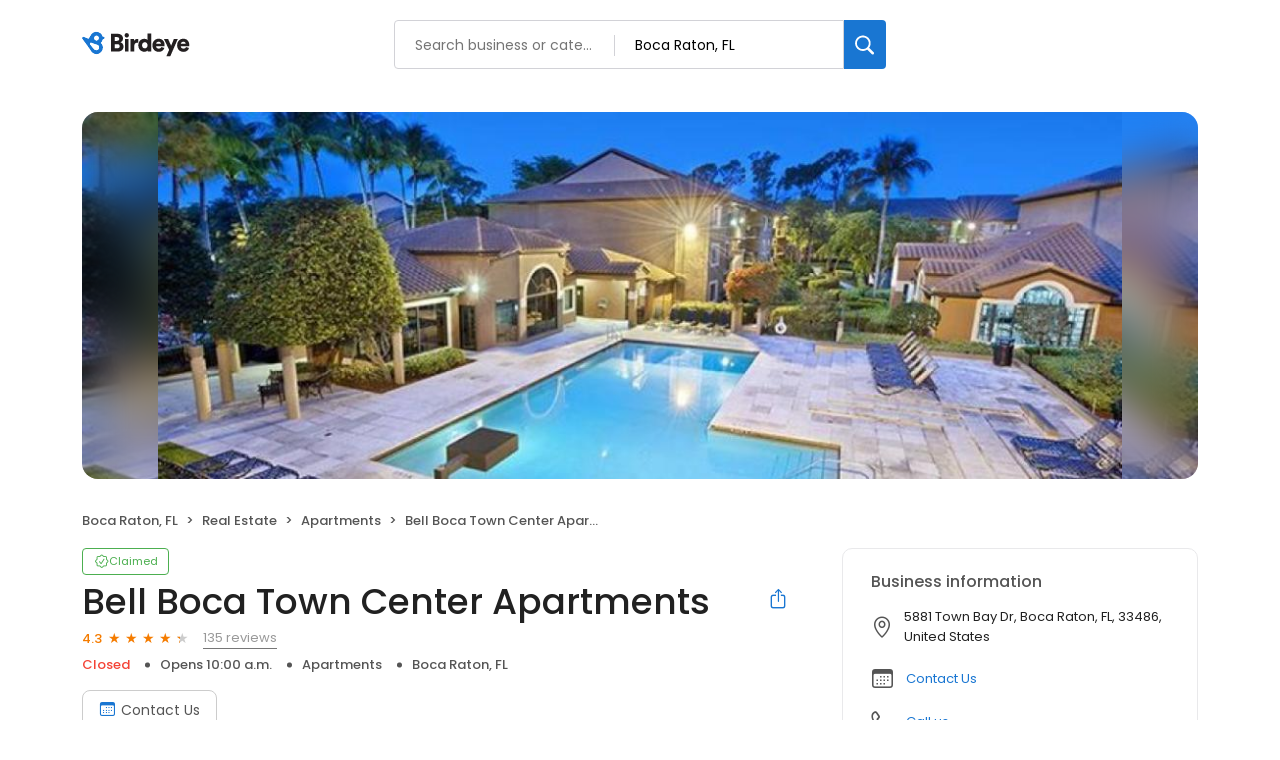

--- FILE ---
content_type: text/css
request_url: https://d3cnqzq0ivprch.cloudfront.net/profiles/production/20260116/paid/_next/static/css/05b21d07cc101573.css
body_size: 2010
content:
.SocialShareDesktop_modal-content__iWr_j{position:fixed;background-color:#fff;padding:32px 40px 40px;border-radius:16px;box-shadow:0 2px 4px rgba(0,0,0,.2);min-width:600px;overflow:auto;opacity:1;cursor:auto;pointer-events:auto;width:600px;left:50%;top:70px;transform:translate(-50%)}.SocialShareDesktop_modalHeader__lsY4L{display:flex;align-items:center;justify-content:space-between}.SocialShareDesktop_modal-close__a6LVp{display:flex;margin-left:auto;background:transparent;border:0;padding:0}.SocialShareDesktop_modal-close__a6LVp i{font-weight:900;font-size:24px;cursor:pointer}.SocialShareDesktop_modal-close__a6LVp i:before{color:#000!important}.SocialShareDesktop_container__herFI{display:flex;flex-direction:column;gap:16px;margin-top:32px}.SocialShareDesktop_title__seE6E{font-size:18px!important;color:#212121;font-style:normal;font-weight:600!important;line-height:normal!important;margin:0!important;letter-spacing:-.2px}.SocialShareDesktop_socialBtns__wXtbi{display:flex;align-items:flex-start;gap:16px;align-self:stretch}.SocialShareDesktop_socialBtns__wXtbi .SocialShareDesktop_col__0qPkp{flex:1 1}.SocialShareDesktop_btn__42Ips{display:flex;width:100%;padding:16px;justify-content:center;align-items:center;gap:10px;border-radius:6px;border:1px solid #555;background:#fff;cursor:pointer;color:#212121;font-size:16px;font-style:normal;font-weight:500;line-height:24px}.SocialShareDesktop_btn__42Ips .SocialShareDesktop_fbIcon__kFdsA{font-size:24px;color:var(--primary-blue)}.SocialShareDesktop_btn__42Ips:hover{background-color:#f4f6f7}.SocialShareDesktop_copyBtn__4ODre{width:100%;padding:10px 20px;justify-content:center;align-items:flex-start;gap:10px;border-radius:6px;border:1px solid #555;background:#fff;cursor:pointer;height:56px;display:flex;align-items:center}.SocialShareDesktop_copyBtn__4ODre span{width:100%;overflow:hidden;white-space:nowrap;text-overflow:ellipsis;color:#212121;font-size:15px;font-style:normal;font-weight:400;line-height:normal;text-align:left}.SocialShareDesktop_copyBtn__4ODre .SocialShareDesktop_icon__y11B3{width:24px;height:24px;display:flex;align-items:center;justify-content:center;font-size:24px}@media only screen and (max-width:767px){.SocialShareDesktop_modal-content__iWr_j{min-width:300px;min-height:500px;padding:20px;width:350px}.SocialShareDesktop_title__seE6E{display:flex;justify-content:center}}.title_heading__Feho7{overflow:hidden;text-overflow:ellipsis}.title_heading1__Oz3Au{font-weight:500;font-size:36px;line-height:36px;margin-bottom:10px}.title_heading2__eitsN{font-weight:500;font-size:16px;line-height:26px;margin-bottom:14px}.title_heading3__u_ffg,.title_heading4__qkdxW,.title_heading5__GfZ59,.title_heading6__J76tW{font-weight:500;font-size:14px;line-height:21px;margin-bottom:2px}.title_heading4__qkdxW{font-weight:700}.title_textBlack__l2vSG{color:var(--text-black)}.title_textGray__AwCu_{color:var(--text-dark-gray)}.BusinessCards_panel__KhCOI{padding:32px 24px;border:1px solid var(--border-gray-100);border-radius:10px;margin-bottom:20px}.BusinessCards_image__dHuCp{width:100%;height:200px;border-radius:10px;transition-duration:.5s;background-position:50%;background-repeat:no-repeat;background-size:contain;position:relative}.BusinessCards_image__dHuCp .BusinessCards_clickURL__UIKP4{position:absolute;left:0;right:0;top:0;bottom:0;cursor:pointer;z-index:10}.BusinessCards_navigator__QMlP3{display:flex;justify-content:center;align-items:center}.BusinessCards_navigator__QMlP3 .BusinessCards_arrowBtn__ditdf{padding:0;font-size:10px;height:17px;width:17px;border-radius:10px;border:0;display:flex;align-items:center;justify-content:center;background:#fff;cursor:pointer;color:var(--text-dark-gray)}.BusinessCards_navigator__QMlP3 .BusinessCards_arrowBtn__ditdf:hover{background:rgba(0,0,0,.1)}.BusinessCards_navigator__QMlP3 .BusinessCards_arrowBtn__ditdf.BusinessCards_left__AtP6A{margin-right:auto}.BusinessCards_navigator__QMlP3 .BusinessCards_arrowBtn__ditdf.BusinessCards_right__huA7P{margin-left:auto}.BusinessCards_disc__RvwZI{color:var(--border-gray-100);margin:0 4px}.BusinessCards_arrow__a71TX,.BusinessCards_disc__RvwZI{font-size:18px;cursor:pointer}.BusinessCards_disc__RvwZI.BusinessCards_current__KP8_9{color:var(--text-gray)}.BusinessCards_content__TKLQE{transition-duration:.5s}.BusinessCards_content__TKLQE h2,.BusinessCards_content__TKLQE p{transition-duration:inherit}.BusinessCards_content__TKLQE p{font-size:13px;color:var(--text-black)}@media only screen and (max-width:767px){.BusinessCards_panel__KhCOI{padding:0;border:none;margin-bottom:40px}}.styles_modal-content__NCsKB{position:fixed;background-color:#fff;padding:40px;border-radius:16px;box-shadow:0 2px 4px rgba(0,0,0,.2);min-width:600px;min-height:500px;overflow:auto;opacity:1;cursor:auto;pointer-events:auto;width:600px;left:50%;top:66px;transform:translate(-50%);max-height:90vh}.styles_modalHeader__C0stR{display:flex;align-items:flex-start}.styles_modal-close__MD1dO{display:flex;background:transparent;border:0;padding:0;margin-left:auto}.styles_modal-close__MD1dO i{font-weight:900;font-size:24px;cursor:pointer}.styles_modal-close__MD1dO i:before{color:#000!important}.styles_title__ahXQO{margin:0!important;color:#212121;font-size:30px!important;font-style:normal;font-weight:400!important;line-height:38px!important;flex:1 1}@media only screen and (max-width:767px){.styles_modal-content__NCsKB{min-width:300px;min-height:500px;padding:20px;width:100vw;height:100vh;max-height:100vh;border-radius:0;top:0}.styles_title__ahXQO{display:flex;justify-content:center;color:#212121;font-size:18px!important;font-style:normal;font-weight:600!important;line-height:normal!important;letter-spacing:-.2px}}.styles_content__lHCvE{padding-top:32px}.styles_messageContainer__K9eIu{display:flex;flex-direction:column;align-items:flex-start;background:#fff}.styles_messageContainer__K9eIu .styles_textarea-container__r_VAB{border:1px solid #999;border-radius:6px;padding:10px 0;position:relative}.styles_messageContainer__K9eIu .styles_textarea-container__r_VAB textarea{padding:0 20px;margin:0;width:100%;height:178px;resize:none;font-weight:400;font-size:15px;line-height:20px;border:0;outline:none}.styles_messageContainer__K9eIu .styles_error__GPFXj{font-weight:500;font-size:13px;line-height:20px;color:#555}.styles_messageContainer__K9eIu .styles_charCountProgress__Q7RRI{position:absolute;bottom:1px;right:1px;color:var(--text-dark-gray);font-size:10px;display:inline-block;min-width:36px;text-align:center;padding-right:2px;background:#fff}.styles_errorContainer__2XOqb{background:#fdecea;min-height:38px;display:flex;align-items:center;justify-content:flex-start;padding:10px 15px;border-radius:4px;color:var(--text-black);font-family:Poppins;font-size:12px;font-weight:400;position:absolute;bottom:18px;right:20px;left:20px}.styles_errorContainer__2XOqb p{margin:0}.styles_business__RLjZH{margin-bottom:20px}.styles_business__RLjZH .styles_name__818mh{color:#212121;font-size:14px;font-style:normal;font-weight:400;letter-spacing:-.28px}.styles_business__RLjZH .styles_ratingWrapper__cPpYj{display:flex;align-items:center;font-size:13px}.styles_business__RLjZH .styles_ratingWrapper__cPpYj .styles_rating__bl_Ch{color:#f57c00;font-size:13px;font-style:normal;font-weight:500;line-height:0px;margin-right:2px}.styles_business__RLjZH .styles_ratingWrapper__cPpYj .styles_reviewCountLabel__JE7v5{margin-left:8px;color:#555;font-size:13px;font-style:normal;font-weight:400;line-height:normal}.styles_alertIcon__XakBP{margin-right:10px;display:flex}.styles_review-sublabel__1itov{font-weight:400;font-size:11px;line-height:20px;color:#555}.styles_btn-primary__A6GAN{display:inline-block;padding:18px 40px;background:var(--primary-blue);border-radius:8px;font-size:14px;color:var(--white);text-decoration:none;transition:.3s ease;border:none;margin:32px 0 0;cursor:pointer;width:100%}@media(hover:hover){.styles_btn-primary__A6GAN:hover{background:linear-gradient(rgba(0,0,0,.2) 0 0) var(--primary-blue)}}.styles_btn-primary__A6GAN i{margin-right:6px}.styles_btn-primary__A6GAN i:before{color:var(--white)}.styles_modalFooter__4oQUr,.styles_modalFooter__4oQUr a{font-weight:400;font-size:10px;line-height:15px;align-items:center;color:#555}.styles_modalFooter__4oQUr a p,.styles_modalFooter__4oQUr p{margin-top:0}@media only screen and (max-width:767px){.styles_modal__wb_OZ{top:0}.styles_btn-primary__A6GAN{width:100%!important;display:block;text-align:center}}

--- FILE ---
content_type: application/javascript
request_url: https://d3cnqzq0ivprch.cloudfront.net/profiles/production/20260116/paid/_next/static/chunks/webpack-2be220995ed2a14c.js
body_size: 3411
content:
!function(){"use strict";var e,t,n,r,c,o,f,a,u,i,d,s,b={},l={};function p(e){var t=l[e];if(void 0!==t)return t.exports;var n=l[e]={exports:{}},r=!0;try{b[e].call(n.exports,n,n.exports,p),r=!1}finally{r&&delete l[e]}return n.exports}p.m=b,e=[],p.O=function(t,n,r,c){if(n){c=c||0;for(var o=e.length;o>0&&e[o-1][2]>c;o--)e[o]=e[o-1];e[o]=[n,r,c];return}for(var f=1/0,o=0;o<e.length;o++){for(var n=e[o][0],r=e[o][1],c=e[o][2],a=!0,u=0;u<n.length;u++)f>=c&&Object.keys(p.O).every(function(e){return p.O[e](n[u])})?n.splice(u--,1):(a=!1,c<f&&(f=c));if(a){e.splice(o--,1);var i=r();void 0!==i&&(t=i)}}return t},p.n=function(e){var t=e&&e.__esModule?function(){return e.default}:function(){return e};return p.d(t,{a:t}),t},n=Object.getPrototypeOf?function(e){return Object.getPrototypeOf(e)}:function(e){return e.__proto__},p.t=function(e,r){if(1&r&&(e=this(e)),8&r||"object"==typeof e&&e&&(4&r&&e.__esModule||16&r&&"function"==typeof e.then))return e;var c=Object.create(null);p.r(c);var o={};t=t||[null,n({}),n([]),n(n)];for(var f=2&r&&e;"object"==typeof f&&!~t.indexOf(f);f=n(f))Object.getOwnPropertyNames(f).forEach(function(t){o[t]=function(){return e[t]}});return o.default=function(){return e},p.d(c,o),c},p.d=function(e,t){for(var n in t)p.o(t,n)&&!p.o(e,n)&&Object.defineProperty(e,n,{enumerable:!0,get:t[n]})},p.f={},p.e=function(e){return Promise.all(Object.keys(p.f).reduce(function(t,n){return p.f[n](e,t),t},[]))},p.u=function(e){return 2731===e?"static/chunks/2731-d20e09bc67e589ad.js":4918===e?"static/chunks/4918-5bb3cdbc4bffc2aa.js":4955===e?"static/chunks/4955-ee5a9f92ca66641b.js":7811===e?"static/chunks/7811-f1a75d957d8ebb0a.js":8003===e?"static/chunks/8003-8eb6c21c00711737.js":5912===e?"static/chunks/5912-9bfc06b52c73f3e2.js":4324===e?"static/chunks/4324-cb154087f3e66377.js":86===e?"static/chunks/86-cab74cd4950e3aeb.js":7977===e?"static/chunks/7977-f1e2084ba0da1a74.js":"static/chunks/"+e+"."+({960:"c089afd8bbc7370d",1099:"a10fd4118de12664",1155:"0c4b79ca2c4096b5",1242:"ff5e62902d3ab133",1531:"ae4361b6b6d21980",1684:"39e4c4338f0af374",2207:"89fbaa4f7807a969",2868:"7317d80c7f9b14e1",4492:"ad52e65b56c138e2",4767:"538cd8e6ae2196d9",4772:"2d12929e4843d770",5185:"42e7fbbc9c3e4f8d",5291:"c24ef2bd450352e5",5529:"b7d84153ca8235ed",5732:"e8a8ef30e7ffb519",5796:"7aa104c225e2df3e",5855:"b52936ad9474d328",6556:"ebdfbec615ae70d1",6753:"b6201cdbf3b5a3a8",7182:"060f2b1bbf6bbcc0",7237:"bc54b7dbc5f424a5",7927:"dc352affb0f377f7",8018:"2d56fa7c1023e934",8259:"d6db59b83651bbd0",9384:"f08e664007245e16"})[e]+".js"},p.miniCssF=function(e){return"static/css/"+({960:"5b87439efeffabe3",1099:"f59af328ee5cb80d",1155:"ba0e1a7e4e4763cc",2731:"05b21d07cc101573",2868:"de201284216e0175",4918:"62f2875932da6ade",4955:"465144f545a87af2",5185:"6b8144be022b14e7",5529:"b148974ac9db9a49",5732:"fcd3c8abdc986ef6",5912:"a05c48d929655fde",6556:"3be6e03b74f0c4a1",7182:"6c20b971dca5d7b1"})[e]+".css"},p.g=function(){if("object"==typeof globalThis)return globalThis;try{return this||Function("return this")()}catch(e){if("object"==typeof window)return window}}(),p.o=function(e,t){return Object.prototype.hasOwnProperty.call(e,t)},r={},c="_N_E:",p.l=function(e,t,n,o){if(r[e]){r[e].push(t);return}if(void 0!==n)for(var f,a,u=document.getElementsByTagName("script"),i=0;i<u.length;i++){var d=u[i];if(d.getAttribute("src")==e||d.getAttribute("data-webpack")==c+n){f=d;break}}f||(a=!0,(f=document.createElement("script")).charset="utf-8",f.timeout=120,p.nc&&f.setAttribute("nonce",p.nc),f.setAttribute("data-webpack",c+n),f.src=p.tu(e)),r[e]=[t];var s=function(t,n){f.onerror=f.onload=null,clearTimeout(b);var c=r[e];if(delete r[e],f.parentNode&&f.parentNode.removeChild(f),c&&c.forEach(function(e){return e(n)}),t)return t(n)},b=setTimeout(s.bind(null,void 0,{type:"timeout",target:f}),12e4);f.onerror=s.bind(null,f.onerror),f.onload=s.bind(null,f.onload),a&&document.head.appendChild(f)},p.r=function(e){"undefined"!=typeof Symbol&&Symbol.toStringTag&&Object.defineProperty(e,Symbol.toStringTag,{value:"Module"}),Object.defineProperty(e,"__esModule",{value:!0})},p.tt=function(){return void 0===o&&(o={createScriptURL:function(e){return e}},"undefined"!=typeof trustedTypes&&trustedTypes.createPolicy&&(o=trustedTypes.createPolicy("nextjs#bundler",o))),o},p.tu=function(e){return p.tt().createScriptURL(e)},p.p="https://d3cnqzq0ivprch.cloudfront.net/profiles/production/20260116/paid/_next/",f=function(e,t,n,r){var c=document.createElement("link");return c.rel="stylesheet",c.type="text/css",c.onerror=c.onload=function(o){if(c.onerror=c.onload=null,"load"===o.type)n();else{var f=o&&("load"===o.type?"missing":o.type),a=o&&o.target&&o.target.href||t,u=Error("Loading CSS chunk "+e+" failed.\n("+a+")");u.code="CSS_CHUNK_LOAD_FAILED",u.type=f,u.request=a,c.parentNode.removeChild(c),r(u)}},c.href=t,document.head.appendChild(c),c},a=function(e,t){for(var n=document.getElementsByTagName("link"),r=0;r<n.length;r++){var c=n[r],o=c.getAttribute("data-href")||c.getAttribute("href");if("stylesheet"===c.rel&&(o===e||o===t))return c}for(var f=document.getElementsByTagName("style"),r=0;r<f.length;r++){var c=f[r],o=c.getAttribute("data-href");if(o===e||o===t)return c}},u={2272:0},p.f.miniCss=function(e,t){u[e]?t.push(u[e]):0!==u[e]&&({960:1,1099:1,1155:1,2731:1,2868:1,4918:1,4955:1,5185:1,5529:1,5732:1,5912:1,6556:1,7182:1})[e]&&t.push(u[e]=new Promise(function(t,n){var r=p.miniCssF(e),c=p.p+r;if(a(r,c))return t();f(e,c,t,n)}).then(function(){u[e]=0},function(t){throw delete u[e],t}))},i={2272:0,7316:0,4918:0,2925:0,4804:0,2731:0,5405:0,6815:0,3108:0,7220:0,9550:0,3976:0,903:0,1816:0,1904:0,8385:0,1010:0,6606:0,7686:0,8071:0,9976:0,6465:0,6487:0,4955:0,9256:0,3412:0,419:0,4491:0,5200:0,5467:0,3468:0,8271:0,8651:0,7192:0,5456:0,5771:0,6767:0,3332:0,758:0,3155:0,3311:0,1788:0,7576:0,7831:0,4286:0,8054:0,1247:0,2267:0,5344:0,1734:0,2760:0,6157:0,6023:0,3621:0,7966:0,8518:0,5576:0,6160:0,3561:0,9456:0,6252:0,4412:0,1212:0,5912:0,6985:0,8899:0,8561:0,8828:0,4014:0,8835:0,3346:0,9767:0,2245:0,5009:0,3126:0,4746:0,8114:0,5526:0,5331:0,3182:0,1205:0,8659:0,1569:0,3220:0,3573:0,4937:0,4390:0,9808:0,5274:0,6870:0,5845:0},p.f.j=function(e,t){var n=p.o(i,e)?i[e]:void 0;if(0!==n){if(n)t.push(n[2]);else if(/^(1(2(05|12|47)|010|099|155|569|734|788|816|904)|2(2(45|67|72)|731|760|868|925)|3(1(08|26|55|82)|3(11|32|46)|220|412|468|561|573|621|976)|4(9(18|37|55)|014|19|286|390|412|491|746|804)|5(4(05|56|67)|5(26|29|76)|009|185|200|274|331|344|732|771|845|912)|6((15|48|76)7|(46|81|98)5|023|160|252|556|606|870)|7((31|57|68|96)6|182|192|220|58|831)|8(65[19]|8(28|35|99)|(07|27|56)1|054|114|385|518)|9((25|45|97)6|03|550|60|767|808))$/.test(e))i[e]=0;else{var r=new Promise(function(t,r){n=i[e]=[t,r]});t.push(n[2]=r);var c=p.p+p.u(e),o=Error();p.l(c,function(t){if(p.o(i,e)&&(0!==(n=i[e])&&(i[e]=void 0),n)){var r=t&&("load"===t.type?"missing":t.type),c=t&&t.target&&t.target.src;o.message="Loading chunk "+e+" failed.\n("+r+": "+c+")",o.name="ChunkLoadError",o.type=r,o.request=c,n[1](o)}},"chunk-"+e,e)}}},p.O.j=function(e){return 0===i[e]},d=function(e,t){var n,r,c=t[0],o=t[1],f=t[2],a=0;if(c.some(function(e){return 0!==i[e]})){for(n in o)p.o(o,n)&&(p.m[n]=o[n]);if(f)var u=f(p)}for(e&&e(t);a<c.length;a++)r=c[a],p.o(i,r)&&i[r]&&i[r][0](),i[r]=0;return p.O(u)},(s=self.webpackChunk_N_E=self.webpackChunk_N_E||[]).forEach(d.bind(null,0)),s.push=d.bind(null,s.push.bind(s))}();

--- FILE ---
content_type: application/javascript
request_url: https://d3cnqzq0ivprch.cloudfront.net/profiles/production/20260116/paid/_next/static/chunks/app/layout-f7d5053fd6e57d4e.js
body_size: 6889
content:
(self.webpackChunk_N_E=self.webpackChunk_N_E||[]).push([[3185],{3446:function(e,t,s){Promise.resolve().then(s.t.bind(s,88003,23)),Promise.resolve().then(s.bind(s,81523)),Promise.resolve().then(s.bind(s,70049)),Promise.resolve().then(s.bind(s,55860)),Promise.resolve().then(s.bind(s,24505))},33145:function(e,t,s){"use strict";s.d(t,{default:function(){return a.a}});var n=s(48461),a=s.n(n)},99376:function(e,t,s){"use strict";var n=s(35475);s.o(n,"useParams")&&s.d(t,{useParams:function(){return n.useParams}}),s.o(n,"usePathname")&&s.d(t,{usePathname:function(){return n.usePathname}}),s.o(n,"useRouter")&&s.d(t,{useRouter:function(){return n.useRouter}}),s.o(n,"useSearchParams")&&s.d(t,{useSearchParams:function(){return n.useSearchParams}})},12119:function(e,t,s){"use strict";Object.defineProperty(t,"$",{enumerable:!0,get:function(){return a}});let n=s(83079);function a(e){let{createServerReference:t}=s(6671);return t(e,n.callServer)}},63515:function(e,t){"use strict";Object.defineProperty(t,"__esModule",{value:!0}),function(e,t){for(var s in t)Object.defineProperty(e,s,{enumerable:!0,get:t[s]})}(t,{cancelIdleCallback:function(){return n},requestIdleCallback:function(){return s}});let s="undefined"!=typeof self&&self.requestIdleCallback&&self.requestIdleCallback.bind(window)||function(e){let t=Date.now();return self.setTimeout(function(){e({didTimeout:!1,timeRemaining:function(){return Math.max(0,50-(Date.now()-t))}})},1)},n="undefined"!=typeof self&&self.cancelIdleCallback&&self.cancelIdleCallback.bind(window)||function(e){return clearTimeout(e)};("function"==typeof t.default||"object"==typeof t.default&&null!==t.default)&&void 0===t.default.__esModule&&(Object.defineProperty(t.default,"__esModule",{value:!0}),Object.assign(t.default,t),e.exports=t.default)},48461:function(e,t,s){"use strict";Object.defineProperty(t,"__esModule",{value:!0}),function(e,t){for(var s in t)Object.defineProperty(e,s,{enumerable:!0,get:t[s]})}(t,{default:function(){return o},getImageProps:function(){return i}});let n=s(47043),a=s(55346),l=s(65878),r=n._(s(5084));function i(e){let{props:t}=(0,a.getImgProps)(e,{defaultLoader:r.default,imgConf:{deviceSizes:[640,750,828,1080,1200,1920,2048,3840],imageSizes:[16,32,48,64,96,128,256,384],path:"/_next/image",loader:"default",dangerouslyAllowSVG:!1,unoptimized:!1}});for(let[e,s]of Object.entries(t))void 0===s&&delete t[e];return{props:t}}let o=l.Image},81523:function(e,t,s){"use strict";Object.defineProperty(t,"__esModule",{value:!0}),Object.defineProperty(t,"BailoutToCSR",{enumerable:!0,get:function(){return a}});let n=s(18993);function a(e){let{reason:t,children:s}=e;if("undefined"==typeof window)throw new n.BailoutToCSRError(t);return s}},70049:function(e,t,s){"use strict";Object.defineProperty(t,"__esModule",{value:!0}),Object.defineProperty(t,"PreloadCss",{enumerable:!0,get:function(){return l}});let n=s(57437),a=s(20544);function l(e){let{moduleIds:t}=e;if("undefined"!=typeof window)return null;let s=(0,a.getExpectedRequestStore)("next/dynamic css"),l=[];if(s.reactLoadableManifest&&t){let e=s.reactLoadableManifest;for(let s of t){if(!e[s])continue;let t=e[s].files.filter(e=>e.endsWith(".css"));l.push(...t)}}return 0===l.length?null:(0,n.jsx)(n.Fragment,{children:l.map(e=>(0,n.jsx)("link",{precedence:"dynamic",rel:"stylesheet",href:s.assetPrefix+"/_next/"+encodeURI(e),as:"style"},e))})}},51953:function(e,t,s){"use strict";s.d(t,{default:function(){return O},u:function(){return T}});var n=s(57437),a=s(40718),l=s.n(a),r=s(2265),i=s(25553),o=s(33145),c=s(37804),d=s(32261),u=s.n(d);let m=e=>{let{onClose:t,children:s,heading:a,className:l,gtmSectionName:r}=e;return(0,n.jsx)(n.Fragment,{children:(0,n.jsxs)("div",{"data-gtm-section":r,className:"".concat(u()["modal-content"]," ").concat(l),children:[(0,n.jsxs)("div",{className:u().modalHeader,children:[a&&(0,n.jsx)(c.Z,{className:u().title,level:2,children:a}),(0,n.jsx)("button",{className:u()["modal-close"],onClick:t,"data-gtm-action-value":"Close","aria-label":"Close modal",children:(0,n.jsx)("i",{className:"icon-reset"})})]}),s]})})};m.propTypes={onClose:l().func,heading:l().string,className:l().string,accountType:l().number,gtmSectionName:l().string};var _=s(72293),f=s.n(_),h=s(36723),g=s(44991);let p=e=>{let{onSubmit:t,onClose:s,businessData:a,reviewSummary:l,message:c}={initialRating:0,...e},{rating:d,count:u}=l,[_,p]=(0,r.useState)(c),[y,b]=(0,r.useState)({type:null,message:null}),[v,x]=(0,r.useState)(!1);return(0,r.useEffect)(()=>{let e=_.trim();"comment"===y.type&&e.length<=500&&b({type:null,message:null})},[_]),(0,r.useEffect)(()=>{v&&(0,h.Jt)({event:"profileCTATracking",sectionName:"Pr Send Enquiry Overlay",actionType:"user",actionName:"clicked",actionValue:"Enquiry Written"})},[v]),(0,n.jsx)(m,{onClose:s,heading:"Send a message",className:f().modal,gtmSectionName:"Pr Send Enquiry Overlay",children:(0,n.jsxs)("div",{className:f().content,children:[(0,n.jsxs)("div",{className:f().business,children:[(0,n.jsx)("div",{className:f().name,children:a.name}),(0,n.jsxs)("div",{className:f().ratingWrapper,children:[0===d?null:(0,n.jsx)("span",{className:f().rating,children:null==d?void 0:d.toFixed(1)}),(0,n.jsx)(g.Z,{rating:d}),(0,n.jsx)("span",{className:f().reviewCountLabel,children:(0,h.cj)(u)})]})]}),(0,n.jsx)("div",{className:f().messageContainer,children:(0,n.jsxs)("div",{className:f()["textarea-container"],children:[y.comment&&(0,n.jsx)("p",{className:f().error,children:y.comment}),(0,n.jsx)("textarea",{cols:80,rows:9,name:"message",placeholder:"Message",maxLength:i.MJ,value:_,onChange:e=>{"string"==typeof e.target.value&&e.target.value.length<=500&&p(e.target.value),x(!0)}}),(0,n.jsxs)("span",{className:f().charCountProgress,children:[_.length,"/",i.VF," "]}),y.message&&(0,n.jsxs)("div",{className:f().errorContainer,children:[(0,n.jsx)("span",{className:f().alertIcon,children:(0,n.jsx)(o.default,{height:15,width:15,src:"https://cdn2.birdeye.com/profiles/images/icon-alert.svg",alt:"alert",loading:"lazy"})}),(0,n.jsx)("p",{children:y.message})]})]})}),(0,n.jsx)("div",{className:f()["review-sublabel"],children:(0,n.jsxs)("span",{children:["Birdeye will share the message with ",a.name,"."]})}),(0,n.jsx)("div",{className:f()["modal-action"],children:(0,n.jsx)("button",{onClick:()=>{let e={},s=_.trim();if(0===s.length){e.message="Message cannot be empty",e.type="comment",b(e),(0,h.Jt)({event:"profileCTATracking",sectionName:"Pr Send Enquiry Overlay",actionName:"error",actionValue:"Send Enquiry Error",actionType:"user"});return}if(s.length>500){e.message="Text exceeds 500 characters limit",e.type="comment",b(e);return}b({type:null,message:null}),t(_)},className:f()["btn-primary"],"aria-label":"Submit review",children:"Continue"})})]})})};p.propTypes={onSubmit:l().func,onClose:l().func,businessData:l().object,message:l().string};var y=s(21891),b=s.n(y),v=s(20086),x=s(94880),j=s(30644),N=s(72395);let w=e=>{let{businessData:t,onClose:s,reviewSummary:a,message:l,formState:o,onSubmit:c,onEdit:d,errorMessage:u,isLoading:_}=e,f=t.accountType===i.Q5.WHITELABELLED,{rating:p,count:y}=a,[w,C]=(0,r.useState)(!1),S=t.locations[0]?t.locations[0].countryCode:"US",P=(0,v.YV)(null==o?void 0:o.name,[{validator:j.C1,error:"Please enter your name"}]),E=(0,v.YV)(null==o?void 0:o.email,[{validator:j.C1,error:"Please enter a valid email address"},(0,j.oH)()]),k=(0,v.YV)(null==o?void 0:o.phone,[(0,j.Y0)({isRequiredField:!1}),(0,j.DW)(S,{isRequiredField:!1})]),T=()=>P.valid&&E.valid&&k.valid;return(0,n.jsxs)(m,{onClose:s,heading:"Send a message",gtmSectionName:"Pr Send Enquiry Overlay",children:[(0,n.jsxs)("div",{className:b().content,children:[(0,n.jsxs)("div",{className:b().business,children:[(0,n.jsx)("div",{className:b().name,children:t.name}),(0,n.jsxs)("div",{className:b().ratingWrapper,children:[0===p?null:(0,n.jsx)("span",{className:b().rating,children:null==p?void 0:p.toFixed(1)}),(0,n.jsx)(g.Z,{rating:p}),(0,n.jsx)("span",{className:b().reviewCountLabel,children:(0,h.cj)(y)})]})]}),(0,n.jsxs)("div",{className:b().messagePreview,children:[(0,n.jsxs)("div",{className:b().header,children:[(0,n.jsx)("span",{className:b().title,children:"Message"}),(0,n.jsx)("button",{className:b().editBtn,onClick:d,"data-gtm-action-value":"edit",children:(0,n.jsx)("i",{className:"icon-edit-outline"})})]}),(0,n.jsx)("p",{className:b().message,children:l})]}),(0,n.jsxs)("div",{className:b().disclaimer,children:["Birdeye will share the message with ",t.name,"."]}),(0,n.jsxs)("form",{onSubmit:e=>{e.preventDefault(),C(!0),T()&&c({name:P.value,email:E.value,phone:k.value})},className:b().form,children:[(0,n.jsxs)("div",{className:b().fields,children:[(0,n.jsx)(x.Z,{label:"Name",type:"text","aria-label":"Name",className:b().formControl,classNames:{label:b().label},error:P.error,valid:P.valid,touched:w,name:"name",value:P.value,onChange:e=>{let t=e.target.value;(""===t||t.match(i.mL.name))&&P.handleOnChange(e.target.value)},autocomplete:"off"}),(0,n.jsx)(x.Z,{label:"Email address",type:"text","aria-label":"Email",className:b().formControl,classNames:{label:b().label},error:E.error,valid:E.valid,touched:w,name:"email",value:E.value,onChange:e=>{E.handleOnChange(e.target.value)},autocomplete:"off"}),(0,n.jsx)(x.Z,{label:"Phone number",type:"text","aria-label":"Phone number",className:b().formControl,classNames:{label:b().label},error:k.error,valid:k.valid,touched:w,name:"mobile",value:k.value,onChange:e=>{k.handleOnChange(e.target.value)},autocomplete:"off"})]}),(0,n.jsxs)("div",{className:b().action,children:[(0,n.jsx)("p",{className:b().errorText,children:u&&u}),(0,n.jsx)("button",{className:b().submitBtn,"aria-label":"Send message",children:"Send message"})]})]})]}),(0,n.jsx)(N.Z,{className:b().loader,classNames:{spinner:b().spinner},loading:_,isWhiteLabel:f,backdrop:!0})]})};w.propTypes={businessData:l().object,message:l().string,reviewSummary:l().object,onSubmit:l().func,onEdit:l().func,errorMessage:l().string,isLoading:l().bool};var C=s(87762),S=s.n(C);let P=e=>{let{businessData:t,onClose:s}=e;return(0,r.useEffect)(()=>{(0,h.Jt)({event:"profileCTATracking",sectionName:"Pr Send Enquiry Success",actionType:"user",actionName:"viewed"})},[]),(0,n.jsx)(m,{onClose:s,gtmSectionName:"Pr Send Enquiry Success",className:S().modal,children:(0,n.jsxs)("div",{className:S().content,children:[(0,n.jsx)("i",{className:"icon-correct"}),(0,n.jsx)(c.Z,{className:S().title,level:2,children:"Success!"}),(0,n.jsxs)("p",{children:["Your message will be shared with ",t.name,".",(0,n.jsx)("br",{}),t.phone?(0,n.jsxs)(n.Fragment,{children:["If you do not hear back, please contact them directly at"," ",(0,n.jsx)("span",{children:(0,n.jsx)("b",{children:t.phone})})]}):null]})]})})};P.propTypes={onClose:l().func,businessData:l().object};var E=s(408),k=s(46097);let T=new Event("openSendMessage"),q=e=>{let{businessData:t,reviewSummary:s}=e,a={draft:"draft",edit:"edit",fillDetails:"fillDetails",submitted:"submitted"},[l,i]=(0,r.useState)(a.draft),[o,c]=(0,r.useState)(null),[d,u]=(0,r.useState)(!1),[m,_]=(0,r.useState)(),[f,h]=(0,r.useState)(!1),{searchParams:g,deleteQuery:y}=(0,v.HJ)(),b=parseInt(g.get("sam")),x=()=>{l!==a.fillDetails&&c(null),i(a.draft),u(!1),_(null)},j=()=>{x(),y(["sam"])},N=async e=>{let s={customerName:e.name,customerEmail:e.email,customerPhone:e.phone,customerMessage:o};h(!0);let n=await (0,k.ho)(t.businessId,s);null===n?i(a.submitted):_((null==n?void 0:n.message)||"Error occured! Failed to send message."),h(!1)};(0,r.useEffect)(()=>{u(!!b),window.addEventListener("openSendMessage",()=>{u(!0)},!1)},[b]);let{accountType:C}=e.businessData;return(0,n.jsxs)(E.Z,{show:d,onClose:j,gtmSection:"Pr Send Enquiry Overlay",disableScroll:!0,children:[(l===a.draft||l===a.edit)&&(0,n.jsx)(p,{onSubmit:e=>{c(e),i(a.fillDetails)},onClose:j,accountType:C,businessData:t,reviewSummary:s,message:o||""}),l===a.fillDetails&&(0,n.jsx)(w,{businessData:t,onClose:j,accountType:C,reviewSummary:s,message:o,onSubmit:N,onEdit:()=>{i(a.edit)},errorMessage:m,isLoading:f}),l===a.submitted&&(0,n.jsx)(P,{businessData:t,onClose:j})]})};q.propTypes={businessData:l().object};var O=q},37804:function(e,t,s){"use strict";var n=s(57437),a=s(40718),l=s.n(a),r=s(36723),i=s(22402),o=s.n(i);let c=e=>{let{level:t,children:s,color:a,className:l}=e,i="".concat("gray"===a?o().textGray:o().textBlack," ").concat(l);return 1===t?(0,n.jsx)("h1",{className:(0,r.cx)(o().heading,o().heading1,i),children:s}):2===t?(0,n.jsx)("h2",{className:(0,r.cx)(o().heading,o().heading2,i),children:s}):3===t?(0,n.jsx)("h3",{className:(0,r.cx)(o().heading,o().heading3,i),children:s}):4===t?(0,n.jsx)("h4",{className:(0,r.cx)(o().heading,o().heading4,i),children:s}):5===t?(0,n.jsx)("h5",{className:(0,r.cx)(o().heading,o().heading5,i),children:s}):(0,n.jsx)("h6",{className:(0,r.cx)(o().heading,o().heading6,i),children:s})};c.propTypes={level:l().number.isRequired,color:l().string,className:l().string},t.Z=c},72395:function(e,t,s){"use strict";var n=s(57437),a=s(40718),l=s.n(a),r=s(20386),i=s.n(r),o=s(36723),c=s(33145),d=s(20086);let u=e=>{let{className:t,classNames:s,loading:a,isWhiteLabel:l,backdrop:r,disableScroll:u}={loading:!1,...e};return((0,d.oO)(u&&a),a)?(0,n.jsx)(n.Fragment,{children:r?(0,n.jsx)("div",{className:(0,o.cx)(i().backdrop,t),children:(0,n.jsx)("div",{className:(0,o.cx)(i()["loader-box"],null==s?void 0:s.spinner),children:a&&(0,n.jsx)(c.default,{width:50,height:50,src:l?"".concat("https://d3cnqzq0ivprch.cloudfront.net","/").concat("public-site","/production/assets/images/loader-reseller.gif"):"".concat("https://d3cnqzq0ivprch.cloudfront.net","/").concat("public-site","/production/assets/images/loader-birdeye.gif"),alt:"loader"})})}):(0,n.jsx)("div",{className:(0,o.cx)(i()["loader-box"],t),children:a&&(0,n.jsx)(c.default,{width:50,height:50,src:l?"".concat("https://d3cnqzq0ivprch.cloudfront.net","/").concat("public-site","/production/assets/images/loader-reseller.gif"):"".concat("https://d3cnqzq0ivprch.cloudfront.net","/").concat("public-site","/production/assets/images/loader-birdeye.gif"),alt:"loader"})})}):null};u.propTypes={loading:l().bool,className:l().string,isWhiteLabel:l().bool,classNames:l().shape({spinner:l().string}),backdrop:l().bool},t.Z=u},408:function(e,t,s){"use strict";var n=s(57437),a=s(54887),l=s(2265),r=s(5204),i=s.n(r),o=s(40718),c=s.n(o);let d=e=>{let{children:t,show:s,onClose:r,gtmSection:o,disableScroll:c,hideOverlay:d}={hideOverlay:!1,...e},[u,m]=(0,l.useState)(!1),_=(0,l.useRef)(null);return(0,l.useEffect)(()=>{_.current=document.querySelector("#portal"),m(!0)},[]),(0,l.useEffect)(()=>{let e=document.querySelector("html"),t=document.querySelector("body");return c&&s?(t.style.overflow="hidden",e.style.overflow="hidden"):c&&!s&&(t.style.overflow=null,e.style.overflow=null),()=>{if(c){let e=document.querySelector("html");document.querySelector("body").style.overflow=null,e.style.overflow=null}}},[s,c]),u&&_.current?(0,a.createPortal)((0,n.jsx)(n.Fragment,{children:s?(0,n.jsxs)(n.Fragment,{children:[!d&&(0,n.jsx)("div",{onClick:r,className:i().overlay,"data-gtm-section":o,"data-gtm-action-value":"Close"}),(0,n.jsx)("div",{className:i().content,children:t})]}):null}),_.current):null};d.propTypes={show:c().bool,onClose:c().func,gtmSection:c().string,disableScroll:c().bool,hideOverlay:c().bool},t.Z=d},44991:function(e,t,s){"use strict";var n=s(57437),a=s(40718),l=s.n(a),r=s(36723),i=s(70176),o=s.n(i),c=s(2265);let d=e=>{let{rating:t,size:s,onSelect:a,fillColor:l}={size:"sm",rating:0,...e},i=Math.floor(t),d=100*Math.abs(t-i),[u,m]=(0,c.useState)(0),_=e=>{e<t||m(e)},f=()=>{m(0)};return(0,n.jsx)("div",{className:o().starsContainer,onMouseLeave:()=>a&&f(),children:Array.from({length:5},(e,t)=>{let c=t+1;return(0,n.jsx)("span",{className:(0,r.cx)(o().star,o()[s],{[o().on]:c<=(u||i),[o().selectable]:a}),style:{color:c<=(u||i)?l||"#f57c00":"#ccc"},onClick:()=>a&&a(c),onMouseEnter:()=>a&&_(c),"data-gtm-action-value":"".concat(a?c:"Rating"," Stars"),children:c===i+1&&d?(0,n.jsx)("span",{className:(0,r.cx)(o().star,o().half,o()[s]),style:{width:"".concat(d,"%")}}):null},c)})})};d.propTypes={rating:l().number.isRequired,size:l().oneOf(["sm","lg"]),onSelect:l().func,fillColor:l().string},t.Z=d},55860:function(e,t,s){"use strict";s.r(t);var n=s(2265),a=s(46097);t.default=()=>((0,n.useEffect)(()=>{(async()=>{let e=await fetch("/profile-api/client");if(!e.ok){(0,a.kg)({location:"UserAgentClientManager",message:"Error while fetching client info"});return}let{userAgent:t,coordinates:s,ip:n}=await e.json();window.__be||(window.__be={}),window.__be.userAgent=t,window.__be.geocoordinates={latitude:s.latitude,longitude:s.longitude,clientIP:n}})()},[]),null)},24505:function(e,t,s){"use strict";s.d(t,{default:function(){return i}});var n=s(57437),a=s(2265),l=s(25553),r=s(51953);function i(){let e=()=>{window.__be||(window.__be={}),window.__be.util={},window.__be.util.optimonkHandler=e=>{let t=function(){let e=document.querySelector('nav[data-gtm-section="Pr Breadcrumbs"]');if(e){let t=e.querySelector("ol");if(t){let e=t.querySelectorAll("li");for(let t=e.length-1;t>=0;t--){let s=e[t].querySelector("a");if(s)return s.href}}}return null}();switch(e){case l.UA.exploreNearby:window.open(t,"__self");break;case l.UA.sendMessage:dispatchEvent(r.u)}}};return(0,a.useEffect)(()=>{e()},[]),(0,n.jsx)(n.Fragment,{})}},94880:function(e,t,s){"use strict";var n=s(57437),a=s(40718),l=s.n(a),r=s(67190),i=s.n(r),o=s(36723),c=s(2265),d=s(33145);let u=(0,c.forwardRef)((e,t)=>{var s,a;let{className:l,additionalInfo:r,customInputClass:c,classNames:u={},...m}=e,{name:_,label:f,valid:h,error:g,touched:p}=m;return(0,n.jsxs)("div",{className:(0,o.cx)(i().inputBoxWrapper,{[i().error]:!h&&p},l),children:[(0,n.jsx)("input",{...m,valid:null==m?void 0:null===(s=m.valid)||void 0===s?void 0:s.toString(),touched:null==m?void 0:null===(a=m.touched)||void 0===a?void 0:a.toString(),className:(0,o.cx)(u.input,c),ref:t}),(0,n.jsxs)("label",{className:(0,o.cx)("label",u.label),htmlFor:_,children:[(0,n.jsxs)("span",{children:[" ",f]}),r&&(0,n.jsxs)("span",{className:i().info,children:[(0,n.jsx)("i",{className:(0,o.cx)("icon-question-order",i().icon)}),(0,n.jsx)("span",{className:i().content,children:r})]})]}),!h&&p&&(0,n.jsxs)("div",{className:i().toolTip,children:[(0,n.jsx)(d.default,{height:15,width:15,src:"https://cdn2.birdeye.com/profiles/images/icon-alert.svg",alt:"alert",loading:"lazy",className:i().icon}),g&&(0,n.jsx)("p",{children:g})]})]})});u.propTypes={id:l().string,name:l().string,label:l().string,value:l().oneOfType([l().string,l().number]),onChange:l().func,onBlur:l().func,className:l().string,defaultValue:l().oneOfType([l().string,l().number]),disabled:l().bool,type:l().string,touched:l().bool,error:l().string,valid:l().bool,additionalInfo:l().string,customInputClass:l().string,classNames:l().shape({label:l().string,input:l().string})},u.displayName="FloatingInput",t.Z=u},22402:function(e){e.exports={heading:"title_heading__Feho7",heading1:"title_heading1__Oz3Au",heading2:"title_heading2__eitsN",heading3:"title_heading3__u_ffg",heading4:"title_heading4__qkdxW",heading5:"title_heading5__GfZ59",heading6:"title_heading6__J76tW",textBlack:"title_textBlack__l2vSG",textGray:"title_textGray__AwCu_"}},70176:function(e){e.exports={starsContainer:"style_starsContainer__P4vyT",star:"style_star__d_qre",xs:"style_xs__y95FL",sm:"style_sm__WOd_5",md:"style_md__gUcs_",lg:"style_lg__fUx49",selectable:"style_selectable__R3LYW",on:"style_on__JmsyD",half:"style_half__x9Mmc"}},21891:function(e){e.exports={content:"styles_content__E2kBk",business:"styles_business__YDZLf",name:"styles_name__6ZjMs",ratingWrapper:"styles_ratingWrapper__8PKyy",rating:"styles_rating__G6PQw",reviewCountLabel:"styles_reviewCountLabel__kXUVe",messagePreview:"styles_messagePreview__tK15H",header:"styles_header__d611D",title:"styles_title__AvfYm",editBtn:"styles_editBtn__QFS_z",message:"styles_message__nyyLu",disclaimer:"styles_disclaimer__33zf4",form:"styles_form__sn_4Z",fields:"styles_fields__FOQlr",formControl:"styles_formControl__9as4u",label:"styles_label__pRkJw",action:"styles_action__ntC0q",errorText:"styles_errorText__0AyGf",submitBtn:"styles_submitBtn__JGUsG",loader:"styles_loader__EwcFY",spinner:"styles_spinner__9orTM"}},32261:function(e){e.exports={"modal-content":"styles_modal-content__NCsKB",modalHeader:"styles_modalHeader__C0stR","modal-close":"styles_modal-close__MD1dO",title:"styles_title__ahXQO"}},87762:function(e){e.exports={modal:"styles_modal__XhL3h",content:"styles_content__bHfOj",title:"styles_title__Kcdgy"}},72293:function(e){e.exports={content:"styles_content__lHCvE",messageContainer:"styles_messageContainer__K9eIu","textarea-container":"styles_textarea-container__r_VAB",error:"styles_error__GPFXj",charCountProgress:"styles_charCountProgress__Q7RRI",errorContainer:"styles_errorContainer__2XOqb",business:"styles_business__RLjZH",name:"styles_name__818mh",ratingWrapper:"styles_ratingWrapper__cPpYj",rating:"styles_rating__bl_Ch",reviewCountLabel:"styles_reviewCountLabel__JE7v5",alertIcon:"styles_alertIcon__XakBP","review-sublabel":"styles_review-sublabel__1itov","btn-primary":"styles_btn-primary__A6GAN",modalFooter:"styles_modalFooter__4oQUr",modal:"styles_modal__wb_OZ"}},20386:function(e){e.exports={"loader-box":"Loader_loader-box__Oy1Q6",backdrop:"Loader_backdrop__V2ad5"}},5204:function(e){e.exports={overlay:"Portal_overlay__AWk5h",content:"Portal_content__i8SpY"}},67190:function(e){e.exports={inputBoxWrapper:"FloatingInput_inputBoxWrapper__zSXJW",info:"FloatingInput_info__0lnWw",icon:"FloatingInput_icon__OeYv4",content:"FloatingInput_content__ZVtaQ",error:"FloatingInput_error__i5jrN",toolTip:"FloatingInput_toolTip__wxV2C"}}},function(e){e.O(0,[2731,5405,6815,4918,7732,810,5878,8003,7626,86,6097,2971,2117,1744],function(){return e(e.s=3446)}),_N_E=e.O()}]);